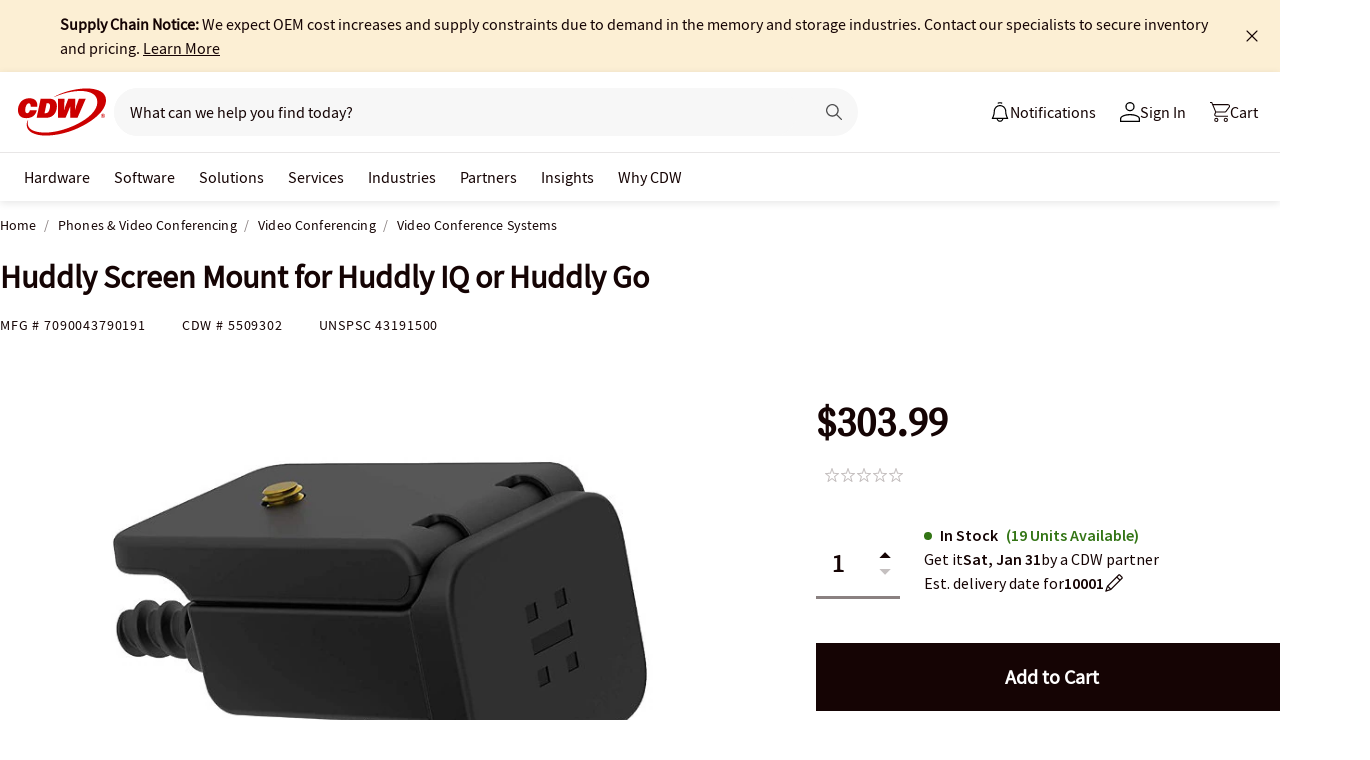

--- FILE ---
content_type: application/x-javascript;charset=utf-8
request_url: https://smetrics.cdw.com/id?d_visid_ver=5.2.0&d_fieldgroup=A&mcorgid=6B61EE6A54FA17010A4C98A7%40AdobeOrg&mid=16551635012176556204133317770944189200&ts=1769663609329
body_size: -116
content:
{"mid":"16551635012176556204133317770944189200"}

--- FILE ---
content_type: text/javascript; charset=UTF-8
request_url: https://cdw.needle.com/pload?v=10126B&cid=1769663611729&cids=2&ts=1769663611746&pcount=24&pdata=title%3DHuddly%2520Screen%2520Mount%2520for%2520Huddly%2520IQ%2520or%2520Huddly%2520Go%2520-%25207090043790191%2520-%2520Video%2520Conference%2520Systems%2520-%2520CDW.com%26url%3Dhttps%253A%252F%252Fwww.cdw.com%252Fproduct%252Fhuddly-mounting-bracket-for-video-conferencing-camera%252F5509302%253Fpfm%253Dsrh%26wn%3D611746%26ls%3D1%26ExternalNetwork%3Dtrue%26productId%3D5509302%26categoryId%3DPhones%2520%2526%2520Video%2520Conferencing%257CVideo%2520Conferencing%257CVideo%2520Conference%2520Systems%26productPrice%3D303.99%26inviteContext%3DPhones%2520%2526%2520Video%2520Conferencing%26setBrand%3DHuddly%26PersistentId%3D%26CustomerSeq%3D%26EAccountUserEmailAddressSeq%3D%26ContactSeq%3D%26CustomerType%3D%26EAccountUserSeq%3D%26RecentOrderFlag%3D%26MSEnrolled%3D%26BrandDescription%3D%26MembershipPrintingSolution%3D%26MembershipShippingQualifier%3D%26MarketingEntitySegmentLevel3Description%3D%26MarketingEntitySegmentLevel2Description%3D%26lz%3DNA
body_size: 99
content:
Needle.setCookie('needleopt','Saant0-bots',3600);Needle.np="N190d1769663611729000110081d2fac7b81d2fac7b00000000000000000000000000000000";Needle.setCookie("needlepin",Needle.np,15552000);

--- FILE ---
content_type: application/javascript
request_url: https://tags.tiqcdn.com/utag/cdw/main/prod/utag.298.js?utv=ut4.51.202403131719
body_size: 1783
content:
//tealium universal tag - utag.298 ut4.0.202601281603, Copyright 2026 Tealium.com Inc. All Rights Reserved.
var needleParam=needleParam||{};try{(function(id,loader){var u=utag.o[loader].sender[id]={};u.ev={'view':1};u.map={};u.extend=[function(a,b){try{if(1){window.needleParam=window.needleParam||{};needleParam.ExternalNetwork=(cdwTagManagementData.extranet!==undefined)?cdwTagManagementData.extranet:"Not Defined on this page";needleParam.productId=cdwTagManagementData.product_id;needleParam.categoryId=cdwTagManagementData.webclasscode_level1name+'|'+cdwTagManagementData.webclasscode_level2name+'|'+(cdwTagManagementData.webclasscode_level3name?cdwTagManagementData.webclasscode_level3name:"N/A");needleParam.productPrice=cdwTagManagementData.product_price;needleParam.inviteContext=cdwTagManagementData.product_category;if(cdwTagManagementData.page_type.toLowerCase().indexOf("product_")>-1&&location.pathname.indexOf('compare')<0){needleParam.setBrand=cdwTagManagementData.product_root_brand_name?cdwTagManagementData.product_root_brand_name:"";}
if(localStorage._act_p!==null||localStorage._act_p!==undefined){needleParam.PersistentId=cdwTagManagementData.persistent_id?cdwTagManagementData.persistent_id:"";needleParam.CustomerSeq=localStorage._act_p!==undefined?JSON.parse(localStorage._act_p).CustomerSeq:"";needleParam.EAccountUserEmailAddressSeq=localStorage._act_p!==undefined?JSON.parse(localStorage._act_p).EAccountUserEmailAddressSeq:"";needleParam.ContactSeq=localStorage._act_p!==undefined?JSON.parse(localStorage._act_p).ContactSeq:"";needleParam.CustomerType=localStorage._act_p!==undefined?JSON.parse(localStorage._act_p).CustomerType:"";needleParam.EAccountUserSeq=localStorage._act_p!==undefined?JSON.parse(localStorage._act_p).EAccountUserSeq:"";needleParam.RecentOrderFlag=localStorage._act_p!==undefined?JSON.parse(localStorage._act_p).RecentOrderFlag:"";needleParam.MSEnrolled=localStorage._act_p!==undefined?JSON.parse(localStorage._act_p).MSEnrolled:"";needleParam.BrandDescription=localStorage._act_p!==undefined?JSON.parse(localStorage._act_p).BrandDescription:"";needleParam.MembershipPrintingSolution=localStorage._act_p!==undefined?JSON.parse(localStorage._act_p).MPS:"";needleParam.MembershipShippingQualifier=localStorage._act_p!==undefined?JSON.parse(localStorage._act_p).FreeShipping:"";needleParam.MarketingEntitySegmentLevel3Description=localStorage._act_p!==undefined?JSON.parse(localStorage._act_p).MarketingEntitySegmentLevel3Description:"";needleParam.MarketingEntitySegmentLevel2Description=localStorage._act_p!==undefined?JSON.parse(localStorage._act_p).MarketingEntitySegmentLevel2Description:"";}
if(location.pathname.indexOf('/content/brands/')>-1||location.pathname.indexOf('/content/cdw/en/brand/')>-1){needleParam.setBrand=location.pathname.match(/(!?brands\/)(.*)\//i)!==null?location.pathname.match(/(!?brands\/)(.*)\//i)[2]:location.pathname.match(/en\/brand\/(.*)(.html)/)!==null?location.pathname.match(/en\/brand\/(.*)(.html)/)[1]:'';}
if(window.location.href.indexOf('https')>-1&&window.location.href.indexOf('m.cdw.com')<0&&window.location.href.indexOf('/search/')>-1){needleParam.categoryId=cdwTagManagementData.page_name;needleParam.inviteContext=cdwTagManagementData.page_type;needleParam.WcCodeL1Name=cdwTagManagementData.webclasscode_level1name;needleParam.WcCodeL2Name=cdwTagManagementData.webclasscode_level2name;}
if(window.location.pathname.indexOf("/checkout/confirmation")>-1||window.location.pathname.indexOf("/checkout/guest/confirmation")>-1){console.log("<===Needle Confirmation====>>");needleParam.events='purchase';needleParam.orderId=cdwTagManagementData.levordref;var products=typeof cdwTagManagementData.product_id!='undefined'?cdwTagManagementData.product_id.split('|'):"";var units=typeof cdwTagManagementData.product_quantity!='undefined'?cdwTagManagementData.product_quantity.split('|'):" ";var prices=typeof cdwTagManagementData.product_price!='undefined'?cdwTagManagementData.product_price.split('|'):" ";var product_price=typeof cdwTagManagementData.product_price!='undefined'?cdwTagManagementData.product_price.split('|'):" ";var productString='';for(var i=0;i<products.length;i++){if(i===0){productString+=products[i]+':'+units[i]+':'+prices[i]*units[i];}
else{productString+=','+products[i]+':'+units[i]+':'+prices[i]*units[i];}}
needleParam.orderItems=productString;}
if(document.location.pathname.indexOf('servicenow/servicenow-implementation.html')!=-1||document.location.pathname.indexOf('servicenow/servicenow-implementation/servicenow-implementation-ebook.html')!=-1||document.location.pathname.indexOf('servicenow/servicenow-implementation-pitfalls/servicenow-implementation-pitfalls-ebook.html')!=-1||document.location.pathname.indexOf('servicenow/servicenow-implementation-pitfalls.html')!=-1){cdwTagManagementData.page_type="SERVICES"}
needleParam.categoryId=cdwTagManagementData.webclasscode_level1name+'|'+cdwTagManagementData.webclasscode_level2name+'|'+(cdwTagManagementData.webclasscode_level3name?cdwTagManagementData.webclasscode_level3name:"N/A");if(needleParam.categoryId==="||N/A"){needleParam.categoryId=cdwTagManagementData.page_name+"|"+cdwTagManagementData.page_type;}
if(utag.data['dom.pathname'].indexOf('services/amplified-services.html')!=-1){needleParam.categoryId=cdwTagManagementData.page_name+"|"+cdwTagManagementData.page_type;}
if(document.location.pathname.indexOf('/content/cdw/en/solutions/data-center-and-network-infrastructure/dcaas.html')!=-1||document.location.pathname.indexOf('/content/cdw/en/brand/cisco/cisco-business-security/cisco-business-security-e-book.html')!=-1||document.location.pathname.indexOf('/content/cdw/en/brand/cisco/cisco-business-security/cisco-business-security-contact-us.html')!=-1||document.location.pathname.indexOf('/content/cdw/en/brand/cisco/cisco-business-security/cisco-premium-program.html')!=-1||document.location.pathname.indexOf('/content/cdw/en/brand/cisco/cisco-business-security.html')!=-1){needleParam.categoryId+="|SERVICES"}
if(b['page_type']=='SEARCH_BROWSE'){needleParam.productId="";}}}catch(e){utag.DB(e)}}];u.send=function(a,b){if(u.ev[a]||typeof u.ev.all!="undefined"){var c,d,e,f;u.data={"partnerId":"cdw"};for(c=0;c<u.extend.length;c++){try{d=u.extend[c](a,b);if(d==false)return}catch(e){}};c=[];for(d in utag.loader.GV(u.map)){if(typeof b[d]!="undefined"&&b[d]!=""){e=u.map[d].split(",");for(f=0;f<e.length;f++){u.data[e[f]]=b[d];}}}
u.data.categoryId=u.data.categoryId||(typeof b._ccat!="undefined"?b._ccat.slice(0):[]);u.data.productId=u.data.productId||(typeof b._cprod!="undefined"?b._cprod.slice(0):[]);u.data.productQuan=u.data.productQuan||(typeof b._cquan!="undefined"?b._cquan.slice(0):[]);u.data.productPrice=u.data.productPrice||(typeof b._cprice!="undefined"?b._cprice.slice(0):[]);u.data.orderId=u.data.orderId||b._corder||"";u.data.currencyCode=u.data.currencyCode||b._ccurrency||"";if(u.data.orderId!=""){u.data.events=u.data.events||"purchase";window.needleParam.events=u.data.events;if(u.data.currencyCode!=""){window.needleParam.currencyCode=u.data.currencyCode;}
window.needleParam.orderId=u.data.orderId;u.data.orderItems=[];for(var i=0;i<u.data.productId.length;i++){var item=[];item.push(u.data.productId[i],u.data.productQuan[i]||"1",u.data.productPrice[i]||"1");item=item.join(":");u.data.orderItems.push(item);}
u.data.orderItems=u.data.orderItems.join(",");window.needleParam.orderItems=u.data.orderItems;}else{if((typeof window.needleParam!=='undefined'&&typeof window.needleParam.categoryId==='undefined')||(typeof window.needleParam!=="undefined"&&typeof window.needleParam.categoryId!=="undefined"&&window.needleParam.categoryId.length<0)){window.needleParam.categoryId=u.data.categoryId.join(",");}
if((typeof window.needleParam!=="undefined"&&typeof window.needleParam.productId==="undefined")||(typeof window.needleParam!=="undefined"&&typeof window.needleParam.productId!=="undefined"&&window.needleParam.productId.length<0)){window.needleParam.productId=u.data.productId.join(",");}
if(u.data.productPrice.length>0){window.needleParam.productPrice=u.data.productPrice.join(",");}}
u.data.base_url=u.data.base_url||"//"+u.data.partnerId+".needle.com/needle_service.js";u.s=document.getElementsByTagName("script")[0];u.scr=document.createElement("script");u.scr.type="text/javascript";u.scr.src=u.data.base_url;u.s.parentNode.insertBefore(u.scr,u.s);}}
utag.o[loader].loader.LOAD(id);})('298','cdw.main');}catch(e){}


--- FILE ---
content_type: text/javascript;charset=UTF-8
request_url: https://webobjects2.cdw.com/is/image/CDW/5509302_IS?req=set,json&handler=cbImageGallery1769663608789&callback=cbImageGallery1769663608789&_=1769663606307
body_size: -160
content:
/*jsonp*/cbImageGallery1769663608789({"set":{"pv":"1.0","type":"img_set","n":"CDW/5509302_IS","item":{"i":{"n":"CDW/5509302"},"s":{"n":"CDW/5509302"},"dx":"1024","dy":"768","iv":"zxaPp0"}}},"");